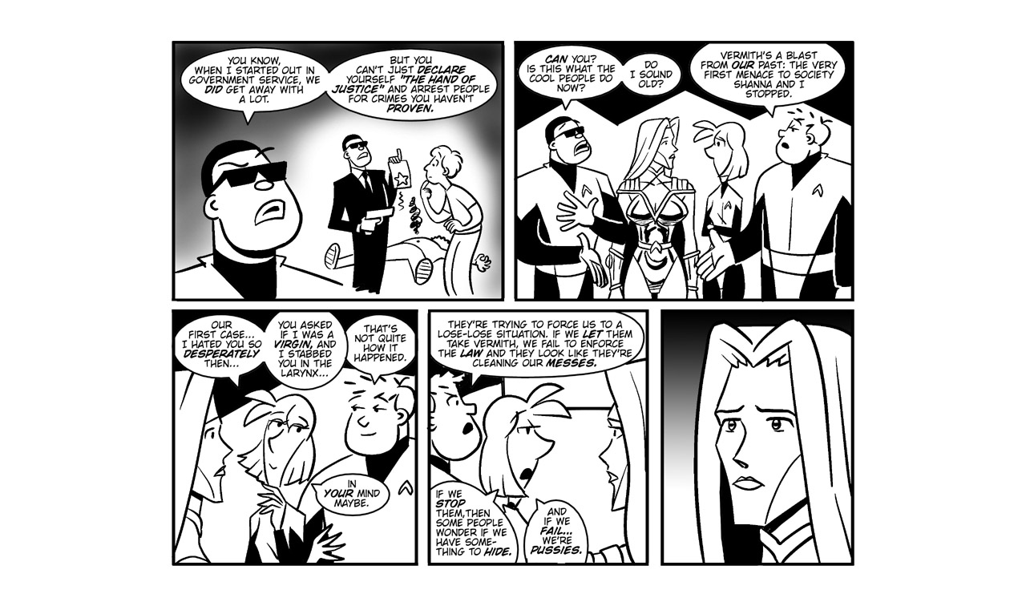

--- FILE ---
content_type: text/html
request_url: http://faans.com/1992.html
body_size: 369
content:
<HTML>
<HEAD>
<TITLE>Fans: The Fine Line</TITLE>
</HEAD>

<BODY>
<DIV ALIGN="center">

<A HREF="1993.html"><IMG SRC="http://faans.com/comics/1992.png"></A>

<TABLE BORDER=0 CELLPADDING=1 CELLSPACING=0 BGCOLOR=#FFFFFF WIDTH="750" ALIGN="CENTER">
<TD><CENTER><A HREF="1991.html">
<IMG SRC="previous_day.gif"><BR>
<FONT FACE=ARIAL SIZE=2>Previous</FONT>
</A></CENTER></TD>
<TD><CENTER><A HREF="index.html">
<IMG SRC="smallfans.jpg"><BR>
<FONT FACE=ARIAL SIZE=2>Home</FONT>
</A></CENTER></TD>
<TD><CENTER><A HREF="chapters.html">
<IMG SRC="chapters.png"><BR>
<FONT FACE=ARIAL SIZE=2>Chapters</FONT>
</A></CENTER></TD>
<TD><CENTER><A HREF="1993.html">
<IMG SRC="next_day.gif"><BR>
<FONT FACE=ARIAL SIZE=2>Next</FONT>
</A></CENTER></TD>
</TR></TABLE>

</DIV>
</BODY>
</HTML>

